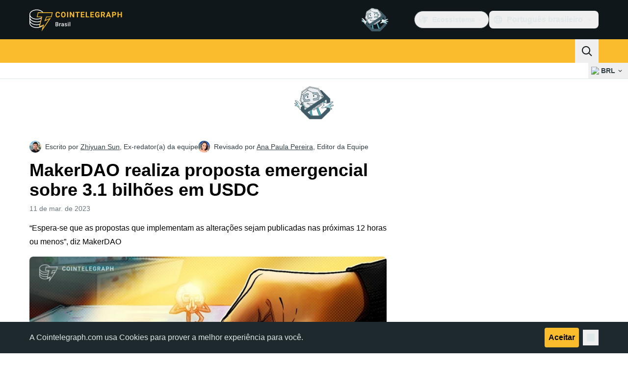

--- FILE ---
content_type: text/css; charset=utf-8
request_url: https://br.cointelegraph.com/_duck/ducklings/CtInput.CwuiWIgu.css
body_size: -1019
content:
._label--required_1muqa_1:after,._label--required_1muqa_1:before{content:"*"}


--- FILE ---
content_type: text/javascript; charset=utf-8
request_url: https://br.cointelegraph.com/_duck/ducklings/BQZO9aAb.js
body_size: -216
content:
import{u as b,M as m}from"./C2yRzrCl.js";import{g as p}from"./BODFVx0W.js";import{d as w,au as I,c as t,o as s,at as d,aw as u,ao as C,F as y,n as i,Y as g,e as h}from"./BQPnIqZ_.js";try{let a=typeof window<"u"?window:typeof global<"u"?global:typeof globalThis<"u"?globalThis:typeof self<"u"?self:{},n=new a.Error().stack;n&&(a._sentryDebugIds=a._sentryDebugIds||{},a._sentryDebugIds[n]="edbce230-7fb0-4e01-a3de-49cf5b44f218",a._sentryDebugIdIdentifier="sentry-dbid-edbce230-7fb0-4e01-a3de-49cf5b44f218")}catch{}const $={class:"mx-5 mb-5 mt-2 flex gap-8"},B=["data-testid"],D=["data-testid"],E=["href","target","data-testid"],L=["data-testid"],O=["href","target","data-testid"],U=w({__name:"TouchMenu",async setup(a){let n,c;const[T,k]=([n,c]=I(()=>Promise.all([b({type:m.MOBILE_TOP_LEFT}),b({type:m.MOBILE_TOP_RIGHT})])),n=await n,c(),n),x=()=>[h(T),h(k)],r=o=>({"py-1.5 tracking-right":!0,"text-ct-ds-fg-default":!o,"font-semibold text-ct-ds-accent-primary-default":o});return(o,f)=>(s(),t("div",$,[(s(!0),t(d,null,u(x(),(M,_)=>(s(),t("div",{key:_,class:"flex-grow","data-testid":`mobile-menu-column-${_===0?"left":"right"}`},[(s(!0),t(d,null,u(M.getItems(),e=>(s(),t("section",{key:e.getId(),class:"group flex flex-col","data-testid":`mobile-menu-column-${e.getTitle()}`},[e.hasValidUrl()?(s(),t("a",{key:0,class:i(r(!0)),href:e.getUrl(),target:y(p)(e),"data-testid":`mobile-menu-column-${e.getTitle()}-link`},g(e.getTitle()),11,E)):(s(),t("span",{key:1,class:i(r(!0)),"data-testid":`mobile-menu-column-${e.getTitle()}-link`},g(e.getTitle()),11,L)),(s(!0),t(d,null,u(e.getChildren(),l=>(s(),t("a",{key:l.getId(),class:i(r(!1)),href:l.getUrl(),target:y(p)(l),"data-testid":`mobile-menu-column-${e.getTitle()}-${l.getTitle()}-link`},g(l.getTitle()),11,O))),128)),f[0]||(f[0]=C("span",{class:"my-4 h-px max-w-32 bg-ct-ds-border-default group-last:hidden tablet:max-w-48"},null,-1))],8,D))),128))],8,B))),128))]))}});export{U as _};
